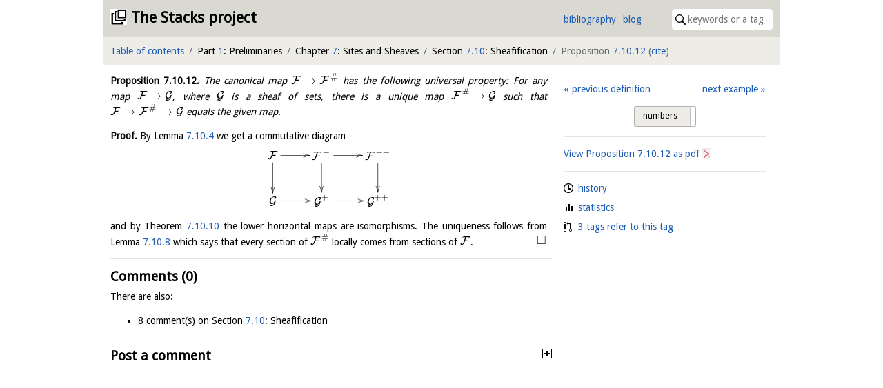

--- FILE ---
content_type: text/html; charset=utf-8
request_url: https://stacks.math.columbia.edu/tag/00WH
body_size: 5641
content:
<!doctype html>
<html lang="en">
<head>



<meta charset="utf-8">
<meta name="viewport" content="width=device-width,initial-scale=1,user-scalable=no">
<meta name="theme-color" content="#d9d8d1">

<title>Proposition 7.10.12 (00WH)&mdash;The Stacks project</title>

<meta name="description" content="an open source textbook and reference work on algebraic geometry">

<link rel="stylesheet" type="text/css" href="https://maxcdn.bootstrapcdn.com/bootstrap/4.0.0/css/bootstrap.min.css" integrity="sha384-Gn5384xqQ1aoWXA+058RXPxPg6fy4IWvTNh0E263XmFcJlSAwiGgFAW/dAiS6JXm" crossorigin="anonymous">

<link rel="stylesheet" type="text/css" href="/static/css/style.css">
<link rel="stylesheet" type="text/css" href="/static/css/print.css">

<script type="text/x-mathjax-config">
  MathJax.Hub.Config({
    extensions: ['tex2jax.js'],
    jax: ['input/TeX','output/HTML-CSS'],
    TeX: {
      extensions: ['AMSmath.js', 'AMSsymbols.js', '/static/XyJax/extensions/TeX/xypic.js'],
      Macros: {
        linebreak: ["", 1, ""],
        },
      TagSide: 'left'
    },
    tex2jax: {
      inlineMath: [['$','$']],
      displayMath: [ ['$$','$$'], ["\\[","\\]"] ],
    },
    'HTML-CSS': {
    	scale: 100,
	availableFonts: [],
    }
  });
</script>

<script type="text/javascript" async src="https://cdnjs.cloudflare.com/ajax/libs/mathjax/2.7.0/MathJax.js" integrity="sha384-crwIf/BuaWM9rM65iM+dWFldgQ1Un8jWZMuh3puxb8TOY9+linwLoI7ZHZT+aekW" crossorigin="anonymous"></script>

<script src="https://code.jquery.com/jquery-3.6.0.min.js" integrity="sha256-/xUj+3OJU5yExlq6GSYGSHk7tPXikynS7ogEvDej/m4=" crossorigin="anonymous"></script>
<script type="text/javascript" src="https://cdnjs.cloudflare.com/ajax/libs/popper.js/1.12.9/umd/popper.min.js" integrity="sha384-ApNbgh9B+Y1QKtv3Rn7W3mgPxhU9K/ScQsAP7hUibX39j7fakFPskvXusvfa0b4Q" crossorigin="anonymous"></script>
<script src="https://maxcdn.bootstrapcdn.com/bootstrap/4.0.0/js/bootstrap.min.js" integrity="sha384-JZR6Spejh4U02d8jOt6vLEHfe/JQGiRRSQQxSfFWpi1MquVdAyjUar5+76PVCmYl" crossorigin="anonymous"></script>

<link rel="stylesheet" type="text/css" href="https://gitcdn.github.io/bootstrap-toggle/2.2.2/css/bootstrap-toggle.min.css" integrity="sha384-yBEPaZw444dClEfen526Q6x4nwuzGO6PreKpbRVSLFCci3oYGE5DnD1pNsubCxYW" crossorigin="anonymous">
<script src="https://gitcdn.github.io/bootstrap-toggle/2.2.2/js/bootstrap-toggle.min.js" integrity="sha384-cd07Jx5KAMCf7qM+DveFKIzHXeCSYUrai+VWCPIXbYL7JraHMFL/IXaCKbLtsxyB" crossorigin="anonymous"></script>

<link rel="icon" type="image/vnd.microsoft.icon" href="/static/stacks.ico">
<link rel="shortcut icon" type="image/vnd.microsoft.icon" href="/static/stacks.ico">


  <script type="text/javascript" src="/static/js/toggle.js"></script>
  <script type="text/javascript" src="/static/js/comments.js"></script>

  <link rel="stylesheet" type="text/css" href="https://unpkg.com/easymde@2.0.1/dist/easymde.min.css" integrity="sha384-IRbzB9px0sfIx90vkN+geaX3F4LVcg/M+k5vmVkfjs5TnRX3MIhGS8Ma06ALKVYp" crossorigin="anonymous">
  <script src="https://unpkg.com/easymde@2.0.1/dist/easymde.min.js" integrity="sha384-v06sb0t0ToY1YRtVlfD/GCGpIZ/QHYyeH2Gzjvr0ZJI62/50DIzT8XRgQ6JvptVu" crossorigin="anonymous"></script>

  <link rel="stylesheet" type="text/css" href="https://cdn.jsdelivr.net/npm/jquery-bonsai@2.1.3/jquery.bonsai.css" integrity="sha384-8xTxM5sJRAUB0ckdBghB5am+aw+0kC5FfSUzMI+KI+UD8uBCNeSkdi8I1J4+Wjwu" crossorigin="anonymous">
  <script type="text/javascript" src="https://cdn.jsdelivr.net/npm/jquery-bonsai@2.1.3/jquery.bonsai.js" integrity="sha384-gE5xOW4MVOjJL1A2SbxwvQw/qet6h8Vdv06j3JQGhBW4d1H5hXYB12WsrUBgU439" crossorigin="anonymous"></script>


</head>

<body>
<div class="container-fluid bounded">
  <div id="first-bar" class="row topbar inner-top top">
    <header class="col">
      <h1><a href="/">The Stacks project</a></h1>
    </header>

    <nav id="header">
      <ul id="quicklinks">
        <li><a href="/bibliography">bibliography</a>
        <li><a href="https://www.math.columbia.edu/~dejong/wordpress/">blog</a>
      </ul>

      <form id="quicksearch" action="/search">
        <span id="search-icon"><img src="/static/images/search.svg"></span>
        <input type="search" name="query" size="16" placeholder="keywords or a tag" value="">
      </form>
    </nav>
  </div>

  <nav id="second-bar" class="row topbar sticky-top">
    
      <ul class="col-11 col-sm-11 col-md-11 col-lg-12 col-xl-12" id="crumbs">
        <li><a href="/browse">Table of contents</a></li>
        
  
  
    <li>Part <a href="/tag/0ELQ" data-tag="0ELQ">1</a>: Preliminaries
    
  
    <li>Chapter <a href="/tag/00UZ" data-tag="00UZ">7</a>: Sites and Sheaves
    
  
    <li>Section <a href="/tag/00W1" data-tag="00W1">7.10</a>: Sheafification
    
  
    <li class="active">Proposition <a href="/tag/00WH" data-tag="00WH">7.10.12</a>
    <span id="citation">(<a href="/tag/00WH/cite">cite</a>)</span>
  


      </ul>
    

    
      <div class="col-1 col-sm-1 col-md-1" id="burger">
        <input type="checkbox" id="burger-input"></input>

        <label id="burger-icon" for="burger-input">
          <span id="top-bun"></span>
          <span id="meat"></span>
          <span id="bottom-bun"></span>
        </label>

        <div id="burger-content">
          
  
  <div class="interaction">
    
  

  <ul class="neighbours">
  
    <li class="left"><a href="/tag/00WG">previous definition</a>
  
  
    <li class="right"><a href="/tag/0H7J">next example</a>
  
  </ul>
  <br style="clear:both">

  </div>

  
    <hr>

    <div class="information">
      
  <ul class="tag-info">
    <li class="tag-history"><a href="/tag/00WH/history">history</a>
    <li class="tag-statistics"><a href="/tag/00WH/statistics">statistics</a>
    
      <li class="tag-dependencies"><a href="/tag/00WH/statistics#dependencies">3 tags refer to this tag</a>
    
  </ul>

    </div>
  


        </div>
      </div>
    

    
  </nav>

  <div class="row" id="content">
    <section id="main" class="col-xs-12 col-sm-12 col-md-12 col-lg-8 col-xl-8">
      
<div class="html" id="tag">
  

  

  

  <article class="env-proposition" id="00WH">
  <p><a class="environment-identifier" href="/tag/00WH">Proposition <span data-tag="00WH">7.10.12</span>.</a> The canonical map $\mathcal{F} \to \mathcal{F}^\# $ has the following universal property: For any map $\mathcal{F} \to \mathcal{G}$, where $\mathcal{G}$ is a sheaf of sets, there is a unique map $\mathcal{F}^\#  \to \mathcal{G}$ such that $\mathcal{F} \to \mathcal{F}^\#  \to \mathcal{G}$ equals the given map. </p>
</article><article class="env-proof">
    <p>
      <strong>Proof.</strong>
      By Lemma <a href="/tag/00W5" data-tag="00W5">7.10.4</a> we get a commutative diagram 
    <p>
      <div class="equation">
  \[  \xymatrix{ \mathcal{F} \ar[r] \ar[d] &  \mathcal{F}^{+} \ar[r] \ar[d] &  \mathcal{F}^{++} \ar[d] \\  \mathcal{G} \ar[r] &  \mathcal{G}^{+} \ar[r] &  \mathcal{G}^{++} }  \]
</div>
    <p>
       and by Theorem <a href="/tag/00WB" data-tag="00WB">7.10.10</a> the lower horizontal maps are isomorphisms. The uniqueness follows from Lemma <a href="/tag/00W9" data-tag="00W9">7.10.8</a> which says that every section of $\mathcal{F}^\# $ locally comes from sections of $\mathcal{F}$. 
      <span class="qed">$\square$</span>
    </p>
</article>

  <script type="text/javascript">
$(document).ready(function() {
  // move extras from parent element to after environment name and number
  $("article a[data-toggle]").each(function(index, element) {
    $(element).insertAfter(($(element).parent().find("a.environment-identifier")));
  });

  $('article a[data-toggle="popover"]').popover()

  // render mathematics in popovers
  $("[data-toggle=popover]").on('shown.bs.popover', function () {
    MathJax.Hub.Queue(["Typeset", MathJax.Hub, $("div.popover-body").html()]);
  });
});
  </script>

  

  
</div>


<hr>

<section id="comments">
  <h2>Comments (0)</h2>

  

  
    <p>There are also:
    <ul>
      
        <li>8 comment(s) on Section <a href="/tag/00W1#comments" data-tag="00W1">7.10</a>: Sheafification
      
    </ul>
  
</section>

<hr>

<section id="post-comment">
  <h2>Post a comment</h2>
  <p>Your email address will not be published. Required fields are marked.
  <p>In your comment you can use <a href="/markdown">Markdown</a> and LaTeX style mathematics (enclose it like <code>$\pi$</code>). A preview option is available if you wish to see how it works out (just click on the eye in the toolbar).
  <noscript><p>Unfortunately JavaScript is disabled in your browser, so the comment preview function will not work.</p></noscript>

  <p>All contributions are licensed under the <a href="https://github.com/stacks/stacks-project/blob/master/COPYING">GNU Free Documentation License</a>.

  <form name="comment" id="comment-form" action="/post-comment" method="post">
    <label for="name">Name<sup>*</sup>:</label>
    <input type="text" name="name" id="name" required><br>

    <label for="mail">E-mail<sup>*</sup>:</label>
    <input type="email" name="mail" id="mail" required><br>

    <label for="site">Site:</label>
    <input type="url" name="site" id="site"><br>

    <label>Comment:</label>
    <textarea name="comment" id="comment-textarea" cols="80" rows="10" autocomplete="off" autocorrect="off" autocapitalize="off" spellcheck="false"></textarea>
    <script type="text/javascript">
var easymde = new EasyMDE({
  autosave: {
    enabled: true,
    delay: 1000,
    uniqueId: "comment-00WH",
  },
  element: $("#comment")[0],
  forceSync: true,
  insertTexts: { link: ["\\ref{", "}"], table: ["$", "$"], image: ["\\begin{equation}\n", "\n\\end{equation}\n"] }, // we hack into these insertion methods, I couldn't figure out how to write your own...
  placeholder: "You can type your comment here, use the preview option to see what it will look like. If your comment is on a lemma, please leave your comment on the page of the lemma. Same with remarks, propositions, theorems, etc.",
  previewRender: function(plaintext, preview) {
    // deal with references
    plaintext = plaintext.replace(/\\ref\{([0-9A-Z]{4})\}/g, "<span class=\"tag\">[$1](/tag/$1)</span>");
    // deal with \[\] getting replaced to []
    plaintext = plaintext.replace(/\\\[/g, "\\begin{equation}");
    plaintext = plaintext.replace(/\\\]/g, "\\end{equation}");

    output = this.parent.markdown(plaintext);

    setTimeout(function() {
      preview.innerHTML = output;
      MathJax.Hub.Queue(["Typeset", MathJax.Hub]);
    }, 0);

    return "";
  },
  spellChecker: false,
  status: false,
  toolbar: [
    "link", {name: "inline", action: EasyMDE.drawTable, className: "fa fa-usd"}, {name: "block", action: EasyMDE.drawImage, className: "fa fa-square"}, "|",
    "bold", "italic", "|",
    "ordered-list", "unordered-list", "|",
    "preview"
  ],
});

// make sure to show tags, not numbers
var tagToggleHappened = false; // only do this once to not annoy the user too much
easymde.codemirror.on("change", function() {
  // if data-tag elements do not have tag attribute we need to make tags visible
  if (!$("*[data-tag]").hasClass("tag") && !tagToggleHappened)
    $("section#meta input.toggle").bootstrapToggle("toggle");
  tagToggleHappened = true;
});

// prevent form submit when the captcha isn't correct
// it's a bit silly to use HTML5 validation for this, as bots can figure that out
// also save the author information to localStorage
easymde.element.form.addEventListener("submit", function(event) {
  if ($("#check").val() != $("#hidden-tag").val()) {
    // explain captcha
    $("#captcha-message").toggle();

    // stop submit
    event.preventDefault();
    return false;
  }

  // save author information
  localStorage.setItem("name", $("input#name").val());
  localStorage.setItem("mail", $("input#mail").val());
  localStorage.setItem("site", $("input#site").val());
});
    </script>

    <p>In order to prevent bots from posting comments, we would like you to prove that you are human. You can do this by <em>filling in the name of the current tag</em> in the following input field. As a reminder, this is tag <span class="tag">00WH</span>. Beware of the difference between the letter&nbsp;'<span class="tag">O</span>' and the digit&nbsp;'<span class="tag">0</span>'.</p>
    <!--<p>This <abbr title="Completely Automated Public Turing test to tell Computers and Humans Apart">captcha</abbr> seems more appropriate than the usual illegible gibberish, right?<br>-->
    <label for="check">Tag:</label>
    <input type="text" name="check" id="check" required autocomplete="off">
    <button type="submit" class="btn btn-primary">Post comment</button>
    <input type="hidden" name="tag" id="hidden-tag" value="00WH"><br>

    <p id="captcha-message" style="display: none" class="alert alert-warning" role="alert">The tag you filled in for the captcha is wrong. You need to write <span class="tag">00WH</span>, in case you are confused.</p>

    <script type="text/javascript">
// enter in captcha fields causes \ref to appear (?!)
$("input#check").on("keypress", function(e) {
  if (e.which == 13) {
    // always stop the event
    e.preventDefault();

    // perform clientside check as for actual submit
    if ($("#check").val() != $("#hidden-tag").val()) {
      // explain captcha
      $("#captcha-message").toggle();
    }
    else {
      $("form#comment-form").submit();
    }
  }
});
    </script>
  </form>
</section>




    </section>
	  <div class="col-lg-4 col-xl-4">
	    <section id="meta" class="row topbar sticky-top">
        
  
  <div class="interaction">
    
  

  <ul class="neighbours">
  
    <li class="left"><a href="/tag/00WG">previous definition</a>
  
  
    <li class="right"><a href="/tag/0H7J">next example</a>
  
  </ul>
  <br style="clear:both">

  </div>

  <hr>
  
    <a href="https://stacks.math.columbia.edu/download/sites.pdf#nameddest=00WH">View Proposition <span data-tag="00WH">7.10.12</span> as pdf</a>
  

  

    <hr>

    <div class="information">
      
  <ul class="tag-info">
    <li class="tag-history"><a href="/tag/00WH/history">history</a>
    <li class="tag-statistics"><a href="/tag/00WH/statistics">statistics</a>
    
      <li class="tag-dependencies"><a href="/tag/00WH/statistics#dependencies">3 tags refer to this tag</a>
    
  </ul>

    </div>
  


      </section>
    </div>
  </div>
  <script type="text/javascript" src="https://maxcdn.bootstrapcdn.com/bootstrap/4.0.0-beta.2/js/bootstrap.bundle.min.js" integrity="sha384-3ziFidFTgxJXHMDttyPJKDuTlmxJlwbSkojudK/CkRqKDOmeSbN6KLrGdrBQnT2n" crossorigin="anonymous"></script>
</div>
</body>
</html>